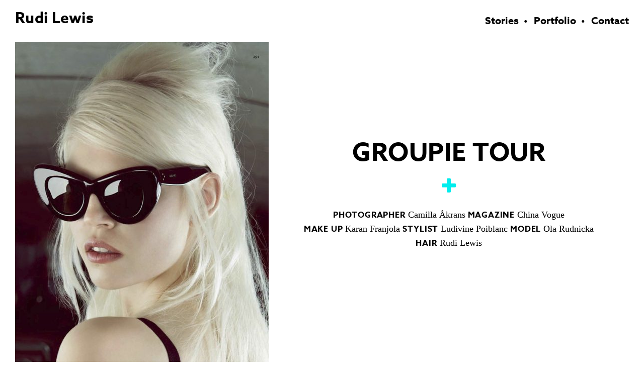

--- FILE ---
content_type: text/html; charset=UTF-8
request_url: https://rudilewis.com/archive/groupie-tour/
body_size: 4181
content:
<!doctype html><html><head><meta charset="UTF-8"><title>Groupie Tour | Rudi Lewis</title><meta name="title" content="Groupie Tour | Rudi Lewis"><meta name="description" content="Hair-Beauty-Fashion-Photography"><meta charset="UTF-8"><meta content="width=device-width, user-scalable=no" name="viewport"> <script src="https://use.typekit.net/tdb7ctr.js"></script> <script>try{Typekit.load({ async: true });}catch(e){}</script> <link data-optimized="1" rel="stylesheet" href="https://rudilewis.com/wp-content/litespeed/css/df76f4a61cea83a451932048f3919a56.css?ver=19a56"><link type="text/css" rel="stylesheet" href="//fast.fonts.net/cssapi/98ad1202-d6f1-48d4-b1a7-e887acf81045.css"/><link rel="profile" href="http://gmpg.org/xfn/11" /><link rel="pingback" href="https://rudilewis.com/xmlrpc.php" /><meta name='robots' content='max-image-preview:large' /><style>img:is([sizes="auto" i], [sizes^="auto," i]) { contain-intrinsic-size: 3000px 1500px }</style><link rel='dns-prefetch' href='//www.googletagmanager.com' /><link rel="alternate" type="application/rss+xml" title="Rudi Lewis &raquo; Feed" href="https://rudilewis.com/feed/" /><link data-optimized="1" rel='stylesheet' id='wp-block-library-css' href='https://rudilewis.com/wp-content/litespeed/css/9ff8d12b6249bfe65def8accef6474fa.css?ver=6b6cd' type='text/css' media='all' /><style id='classic-theme-styles-inline-css' type='text/css'>/*! This file is auto-generated */
.wp-block-button__link{color:#fff;background-color:#32373c;border-radius:9999px;box-shadow:none;text-decoration:none;padding:calc(.667em + 2px) calc(1.333em + 2px);font-size:1.125em}.wp-block-file__button{background:#32373c;color:#fff;text-decoration:none}</style><style id='global-styles-inline-css' type='text/css'>:root{--wp--preset--aspect-ratio--square: 1;--wp--preset--aspect-ratio--4-3: 4/3;--wp--preset--aspect-ratio--3-4: 3/4;--wp--preset--aspect-ratio--3-2: 3/2;--wp--preset--aspect-ratio--2-3: 2/3;--wp--preset--aspect-ratio--16-9: 16/9;--wp--preset--aspect-ratio--9-16: 9/16;--wp--preset--color--black: #000000;--wp--preset--color--cyan-bluish-gray: #abb8c3;--wp--preset--color--white: #ffffff;--wp--preset--color--pale-pink: #f78da7;--wp--preset--color--vivid-red: #cf2e2e;--wp--preset--color--luminous-vivid-orange: #ff6900;--wp--preset--color--luminous-vivid-amber: #fcb900;--wp--preset--color--light-green-cyan: #7bdcb5;--wp--preset--color--vivid-green-cyan: #00d084;--wp--preset--color--pale-cyan-blue: #8ed1fc;--wp--preset--color--vivid-cyan-blue: #0693e3;--wp--preset--color--vivid-purple: #9b51e0;--wp--preset--gradient--vivid-cyan-blue-to-vivid-purple: linear-gradient(135deg,rgba(6,147,227,1) 0%,rgb(155,81,224) 100%);--wp--preset--gradient--light-green-cyan-to-vivid-green-cyan: linear-gradient(135deg,rgb(122,220,180) 0%,rgb(0,208,130) 100%);--wp--preset--gradient--luminous-vivid-amber-to-luminous-vivid-orange: linear-gradient(135deg,rgba(252,185,0,1) 0%,rgba(255,105,0,1) 100%);--wp--preset--gradient--luminous-vivid-orange-to-vivid-red: linear-gradient(135deg,rgba(255,105,0,1) 0%,rgb(207,46,46) 100%);--wp--preset--gradient--very-light-gray-to-cyan-bluish-gray: linear-gradient(135deg,rgb(238,238,238) 0%,rgb(169,184,195) 100%);--wp--preset--gradient--cool-to-warm-spectrum: linear-gradient(135deg,rgb(74,234,220) 0%,rgb(151,120,209) 20%,rgb(207,42,186) 40%,rgb(238,44,130) 60%,rgb(251,105,98) 80%,rgb(254,248,76) 100%);--wp--preset--gradient--blush-light-purple: linear-gradient(135deg,rgb(255,206,236) 0%,rgb(152,150,240) 100%);--wp--preset--gradient--blush-bordeaux: linear-gradient(135deg,rgb(254,205,165) 0%,rgb(254,45,45) 50%,rgb(107,0,62) 100%);--wp--preset--gradient--luminous-dusk: linear-gradient(135deg,rgb(255,203,112) 0%,rgb(199,81,192) 50%,rgb(65,88,208) 100%);--wp--preset--gradient--pale-ocean: linear-gradient(135deg,rgb(255,245,203) 0%,rgb(182,227,212) 50%,rgb(51,167,181) 100%);--wp--preset--gradient--electric-grass: linear-gradient(135deg,rgb(202,248,128) 0%,rgb(113,206,126) 100%);--wp--preset--gradient--midnight: linear-gradient(135deg,rgb(2,3,129) 0%,rgb(40,116,252) 100%);--wp--preset--font-size--small: 13px;--wp--preset--font-size--medium: 20px;--wp--preset--font-size--large: 36px;--wp--preset--font-size--x-large: 42px;--wp--preset--spacing--20: 0.44rem;--wp--preset--spacing--30: 0.67rem;--wp--preset--spacing--40: 1rem;--wp--preset--spacing--50: 1.5rem;--wp--preset--spacing--60: 2.25rem;--wp--preset--spacing--70: 3.38rem;--wp--preset--spacing--80: 5.06rem;--wp--preset--shadow--natural: 6px 6px 9px rgba(0, 0, 0, 0.2);--wp--preset--shadow--deep: 12px 12px 50px rgba(0, 0, 0, 0.4);--wp--preset--shadow--sharp: 6px 6px 0px rgba(0, 0, 0, 0.2);--wp--preset--shadow--outlined: 6px 6px 0px -3px rgba(255, 255, 255, 1), 6px 6px rgba(0, 0, 0, 1);--wp--preset--shadow--crisp: 6px 6px 0px rgba(0, 0, 0, 1);}:where(.is-layout-flex){gap: 0.5em;}:where(.is-layout-grid){gap: 0.5em;}body .is-layout-flex{display: flex;}.is-layout-flex{flex-wrap: wrap;align-items: center;}.is-layout-flex > :is(*, div){margin: 0;}body .is-layout-grid{display: grid;}.is-layout-grid > :is(*, div){margin: 0;}:where(.wp-block-columns.is-layout-flex){gap: 2em;}:where(.wp-block-columns.is-layout-grid){gap: 2em;}:where(.wp-block-post-template.is-layout-flex){gap: 1.25em;}:where(.wp-block-post-template.is-layout-grid){gap: 1.25em;}.has-black-color{color: var(--wp--preset--color--black) !important;}.has-cyan-bluish-gray-color{color: var(--wp--preset--color--cyan-bluish-gray) !important;}.has-white-color{color: var(--wp--preset--color--white) !important;}.has-pale-pink-color{color: var(--wp--preset--color--pale-pink) !important;}.has-vivid-red-color{color: var(--wp--preset--color--vivid-red) !important;}.has-luminous-vivid-orange-color{color: var(--wp--preset--color--luminous-vivid-orange) !important;}.has-luminous-vivid-amber-color{color: var(--wp--preset--color--luminous-vivid-amber) !important;}.has-light-green-cyan-color{color: var(--wp--preset--color--light-green-cyan) !important;}.has-vivid-green-cyan-color{color: var(--wp--preset--color--vivid-green-cyan) !important;}.has-pale-cyan-blue-color{color: var(--wp--preset--color--pale-cyan-blue) !important;}.has-vivid-cyan-blue-color{color: var(--wp--preset--color--vivid-cyan-blue) !important;}.has-vivid-purple-color{color: var(--wp--preset--color--vivid-purple) !important;}.has-black-background-color{background-color: var(--wp--preset--color--black) !important;}.has-cyan-bluish-gray-background-color{background-color: var(--wp--preset--color--cyan-bluish-gray) !important;}.has-white-background-color{background-color: var(--wp--preset--color--white) !important;}.has-pale-pink-background-color{background-color: var(--wp--preset--color--pale-pink) !important;}.has-vivid-red-background-color{background-color: var(--wp--preset--color--vivid-red) !important;}.has-luminous-vivid-orange-background-color{background-color: var(--wp--preset--color--luminous-vivid-orange) !important;}.has-luminous-vivid-amber-background-color{background-color: var(--wp--preset--color--luminous-vivid-amber) !important;}.has-light-green-cyan-background-color{background-color: var(--wp--preset--color--light-green-cyan) !important;}.has-vivid-green-cyan-background-color{background-color: var(--wp--preset--color--vivid-green-cyan) !important;}.has-pale-cyan-blue-background-color{background-color: var(--wp--preset--color--pale-cyan-blue) !important;}.has-vivid-cyan-blue-background-color{background-color: var(--wp--preset--color--vivid-cyan-blue) !important;}.has-vivid-purple-background-color{background-color: var(--wp--preset--color--vivid-purple) !important;}.has-black-border-color{border-color: var(--wp--preset--color--black) !important;}.has-cyan-bluish-gray-border-color{border-color: var(--wp--preset--color--cyan-bluish-gray) !important;}.has-white-border-color{border-color: var(--wp--preset--color--white) !important;}.has-pale-pink-border-color{border-color: var(--wp--preset--color--pale-pink) !important;}.has-vivid-red-border-color{border-color: var(--wp--preset--color--vivid-red) !important;}.has-luminous-vivid-orange-border-color{border-color: var(--wp--preset--color--luminous-vivid-orange) !important;}.has-luminous-vivid-amber-border-color{border-color: var(--wp--preset--color--luminous-vivid-amber) !important;}.has-light-green-cyan-border-color{border-color: var(--wp--preset--color--light-green-cyan) !important;}.has-vivid-green-cyan-border-color{border-color: var(--wp--preset--color--vivid-green-cyan) !important;}.has-pale-cyan-blue-border-color{border-color: var(--wp--preset--color--pale-cyan-blue) !important;}.has-vivid-cyan-blue-border-color{border-color: var(--wp--preset--color--vivid-cyan-blue) !important;}.has-vivid-purple-border-color{border-color: var(--wp--preset--color--vivid-purple) !important;}.has-vivid-cyan-blue-to-vivid-purple-gradient-background{background: var(--wp--preset--gradient--vivid-cyan-blue-to-vivid-purple) !important;}.has-light-green-cyan-to-vivid-green-cyan-gradient-background{background: var(--wp--preset--gradient--light-green-cyan-to-vivid-green-cyan) !important;}.has-luminous-vivid-amber-to-luminous-vivid-orange-gradient-background{background: var(--wp--preset--gradient--luminous-vivid-amber-to-luminous-vivid-orange) !important;}.has-luminous-vivid-orange-to-vivid-red-gradient-background{background: var(--wp--preset--gradient--luminous-vivid-orange-to-vivid-red) !important;}.has-very-light-gray-to-cyan-bluish-gray-gradient-background{background: var(--wp--preset--gradient--very-light-gray-to-cyan-bluish-gray) !important;}.has-cool-to-warm-spectrum-gradient-background{background: var(--wp--preset--gradient--cool-to-warm-spectrum) !important;}.has-blush-light-purple-gradient-background{background: var(--wp--preset--gradient--blush-light-purple) !important;}.has-blush-bordeaux-gradient-background{background: var(--wp--preset--gradient--blush-bordeaux) !important;}.has-luminous-dusk-gradient-background{background: var(--wp--preset--gradient--luminous-dusk) !important;}.has-pale-ocean-gradient-background{background: var(--wp--preset--gradient--pale-ocean) !important;}.has-electric-grass-gradient-background{background: var(--wp--preset--gradient--electric-grass) !important;}.has-midnight-gradient-background{background: var(--wp--preset--gradient--midnight) !important;}.has-small-font-size{font-size: var(--wp--preset--font-size--small) !important;}.has-medium-font-size{font-size: var(--wp--preset--font-size--medium) !important;}.has-large-font-size{font-size: var(--wp--preset--font-size--large) !important;}.has-x-large-font-size{font-size: var(--wp--preset--font-size--x-large) !important;}
:where(.wp-block-post-template.is-layout-flex){gap: 1.25em;}:where(.wp-block-post-template.is-layout-grid){gap: 1.25em;}
:where(.wp-block-columns.is-layout-flex){gap: 2em;}:where(.wp-block-columns.is-layout-grid){gap: 2em;}
:root :where(.wp-block-pullquote){font-size: 1.5em;line-height: 1.6;}</style><link data-optimized="1" rel='stylesheet' id='style-vars-css' href='https://rudilewis.com/wp-content/litespeed/css/d65d27d0ec5a0a97d7c8460855a190ee.css?ver=190ee' type='text/css' media='all' /><link data-optimized="1" rel='stylesheet' id='style-css' href='https://rudilewis.com/wp-content/litespeed/css/453170f3f601d389b236164484f3cf31.css?ver=94a0f' type='text/css' media='all' /> <script type="text/javascript" src="https://rudilewis.com/wp-includes/js/jquery/jquery.min.js?ver=3.7.1" id="jquery-core-js"></script> <script type="text/javascript" src="https://rudilewis.com/wp-includes/js/jquery/jquery-migrate.min.js?ver=3.4.1" id="jquery-migrate-js"></script> 
 <script type="text/javascript" src="https://www.googletagmanager.com/gtag/js?id=GT-NN6ZTCZ" id="google_gtagjs-js" async></script> <script type="text/javascript" id="google_gtagjs-js-after">/*  */
window.dataLayer = window.dataLayer || [];function gtag(){dataLayer.push(arguments);}
gtag("set","linker",{"domains":["rudilewis.com"]});
gtag("js", new Date());
gtag("set", "developer_id.dZTNiMT", true);
gtag("config", "GT-NN6ZTCZ");
/*  */</script> <link rel="https://api.w.org/" href="https://rudilewis.com/wp-json/" /><link rel="EditURI" type="application/rsd+xml" title="RSD" href="https://rudilewis.com/xmlrpc.php?rsd" /><meta name="generator" content="WordPress 6.8.3" /><link rel="canonical" href="https://rudilewis.com/archive/groupie-tour/" /><link rel='shortlink' href='https://rudilewis.com/?p=834' /><link rel="alternate" title="oEmbed (JSON)" type="application/json+oembed" href="https://rudilewis.com/wp-json/oembed/1.0/embed?url=https%3A%2F%2Frudilewis.com%2Farchive%2Fgroupie-tour%2F" /><link rel="alternate" title="oEmbed (XML)" type="text/xml+oembed" href="https://rudilewis.com/wp-json/oembed/1.0/embed?url=https%3A%2F%2Frudilewis.com%2Farchive%2Fgroupie-tour%2F&#038;format=xml" /><meta name="generator" content="Site Kit by Google 1.165.0" /></head><body class="wp-singular rl_archive-template-default single single-rl_archive postid-834 wp-theme-rudilewis"><div id="wrapper"><header id="header" role="banner" class="clearfix"><h1><a href="https://rudilewis.com/" title="Rudi Lewis" rel="home">Rudi Lewis</a></h1><nav id="nav" role="navigation">
<img id="icon-menu" src="https://rudilewis.com/wp-content/themes/rudilewis/images/icon-menu.svg" alt="mobile menu icon"><div class="menu-menu-1-container"><ul id="menu-menu-1" class="menu"><li id="menu-item-28" class="menu-item menu-item-type-post_type menu-item-object-page menu-item-home menu-item-28"><a href="https://rudilewis.com/">Stories</a></li><li id="menu-item-175" class="menu-item menu-item-type-post_type_archive menu-item-object-rl_portfolio menu-item-175"><a href="https://rudilewis.com/portfolio/">Portfolio</a></li><li id="menu-item-27" class="menu-item menu-item-type-post_type menu-item-object-page menu-item-27"><a href="https://rudilewis.com/about/">Contact</a></li></ul></div></nav></header><article class="content-negmarg masonry" id="post-834"><div class="grid-sizer"></div><div class="top-part clearfix bottom">
<img
loading="lazy"
class="top-portrait"
src="https://rudilewis.com/wp-content/uploads/2016/04/10-1-504x650.jpg.webp"
srcset="https://rudilewis.com/wp-content/uploads/2016/04/10-1-504x650.jpg 1x, https://rudilewis.com/wp-content/uploads/2016/04/10-1-1008x1300.jpg 2x"
alt=""
><section class="text"><h1 class="entry-title">Groupie Tour</h1><h3></h3><p class="center"><i class="fa fa-2x fa-plus green" aria-hidden="true"></i></p><p class="center"> <strong>Photographer</strong>&nbsp;<a class="regular" href="https://rudilewis.com/archive/#camillaakrans" title="Camilla&nbsp;Åkrans">Camilla&nbsp;Åkrans</a> <strong>Magazine</strong>&nbsp;<a class="regular" href="https://rudilewis.com/archive/#china-vogue" title="China&nbsp;Vogue">China&nbsp;Vogue</a> <strong>Make&nbsp;Up</strong>&nbsp;<a class="regular" href="https://rudilewis.com/archive/#karan-franjola" title="Karan&nbsp;Franjola">Karan&nbsp;Franjola</a> <strong>Stylist</strong>&nbsp;<a class="regular" href="https://rudilewis.com/archive/#ludivine-poiblanc" title="Ludivine&nbsp;Poiblanc">Ludivine&nbsp;Poiblanc</a> <strong>Model</strong>&nbsp;<a class="regular" href="https://rudilewis.com/archive/#ola-rudnicka" title="Ola&nbsp;Rudnicka">Ola&nbsp;Rudnicka</a> <strong>Hair</strong>&nbsp;<a class="regular" href="https://rudilewis.com/archive/#rudi-lewis" title="Rudi&nbsp;Lewis">Rudi&nbsp;Lewis</a></p></section></div>
<img
loading="lazy"
class="block portrait"
src="https://rudilewis.com/wp-content/uploads/2016/04/3-2-396x516.jpg.webp"
srcset="https://rudilewis.com/wp-content/uploads/2016/04/3-2-396x516.jpg 1x, https://rudilewis.com/wp-content/uploads/2016/04/3-2-792x1032.jpg 2x"
alt=""
>
<img
loading="lazy"
class="block portrait"
src="https://rudilewis.com/wp-content/uploads/2016/04/1bis-396x511.jpg.webp"
srcset="https://rudilewis.com/wp-content/uploads/2016/04/1bis-396x511.jpg 1x, https://rudilewis.com/wp-content/uploads/2016/04/1bis-792x1022.jpg 2x"
alt=""
>
<img
loading="lazy"
class="block landscape"
src="https://rudilewis.com/wp-content/uploads/2016/04/1-2-807x515.jpg.webp"
srcset="https://rudilewis.com/wp-content/uploads/2016/04/1-2-807x515.jpg 1x, https://rudilewis.com/wp-content/uploads/2016/04/1-2-1614x1030.jpg 2x"
alt=""
>
<img
loading="lazy"
class="block portrait"
src="https://rudilewis.com/wp-content/uploads/2016/04/2-2-396x518.jpg.webp"
srcset="https://rudilewis.com/wp-content/uploads/2016/04/2-2-396x518.jpg 1x, https://rudilewis.com/wp-content/uploads/2016/04/2-2-792x1037.jpg 2x"
alt=""
>
<img
loading="lazy"
class="block landscape"
src="https://rudilewis.com/wp-content/uploads/2016/04/4-1-807x520.jpg.webp"
srcset="https://rudilewis.com/wp-content/uploads/2016/04/4-1-807x520.jpg 1x, https://rudilewis.com/wp-content/uploads/2016/04/4-1-1614x1040.jpg 2x"
alt=""
>
<img
loading="lazy"
class="block portrait"
src="https://rudilewis.com/wp-content/uploads/2016/04/5-1-396x517.jpg.webp"
srcset="https://rudilewis.com/wp-content/uploads/2016/04/5-1-396x517.jpg 1x, https://rudilewis.com/wp-content/uploads/2016/04/5-1-792x1033.jpg 2x"
alt=""
>
<img
loading="lazy"
class="block portrait"
src="https://rudilewis.com/wp-content/uploads/2016/04/6-1-396x513.jpg.webp"
srcset="https://rudilewis.com/wp-content/uploads/2016/04/6-1-396x513.jpg 1x, https://rudilewis.com/wp-content/uploads/2016/04/6-1-792x1026.jpg 2x"
alt=""
>
<img
loading="lazy"
class="block portrait"
src="https://rudilewis.com/wp-content/uploads/2016/04/7-1-396x515.jpg.webp"
srcset="https://rudilewis.com/wp-content/uploads/2016/04/7-1-396x515.jpg 1x, https://rudilewis.com/wp-content/uploads/2016/04/7-1-792x1030.jpg 2x"
alt=""
>
<img
loading="lazy"
class="block portrait"
src="https://rudilewis.com/wp-content/uploads/2016/04/8-1-396x517.jpg.webp"
srcset="https://rudilewis.com/wp-content/uploads/2016/04/8-1-396x517.jpg 1x, https://rudilewis.com/wp-content/uploads/2016/04/8-1-792x1034.jpg 2x"
alt=""
>
<img
loading="lazy"
class="block portrait"
src="https://rudilewis.com/wp-content/uploads/2016/04/9-1-396x514.jpg.webp"
srcset="https://rudilewis.com/wp-content/uploads/2016/04/9-1-396x514.jpg 1x, https://rudilewis.com/wp-content/uploads/2016/04/9-1-792x1028.jpg 2x"
alt=""
>
<img
loading="lazy"
class="block landscape"
src="https://rudilewis.com/wp-content/uploads/2016/04/11-1-807x518.jpg.webp"
srcset="https://rudilewis.com/wp-content/uploads/2016/04/11-1-807x518.jpg 1x, https://rudilewis.com/wp-content/uploads/2016/04/11-1-1614x1036.jpg 2x"
alt=""
><div class="portrait"></div>
<br class="clear"></article><footer id="footer" class="source-org vcard copyright" role="contentinfo">
<small>&copy;2026 Rudi Lewis</small></footer></div> <script type="speculationrules">{"prefetch":[{"source":"document","where":{"and":[{"href_matches":"\/*"},{"not":{"href_matches":["\/wp-*.php","\/wp-admin\/*","\/wp-content\/uploads\/*","\/wp-content\/*","\/wp-content\/plugins\/*","\/wp-content\/themes\/rudilewis\/*","\/*\\?(.+)"]}},{"not":{"selector_matches":"a[rel~=\"nofollow\"]"}},{"not":{"selector_matches":".no-prefetch, .no-prefetch a"}}]},"eagerness":"conservative"}]}</script> <script type="text/javascript" src="https://rudilewis.com/wp-content/themes/rudilewis/js/script.js?ver=6.8.3" id="rudi-js-js"></script> <script type="text/javascript" src="https://rudilewis.com/wp-content/themes/rudilewis/js/plugins.js?ver=6.8.3" id="rudi-plugins-js"></script> </body></html>
<!-- Page optimized by LiteSpeed Cache @2026-01-25 04:27:53 -->

<!-- Page cached by LiteSpeed Cache 7.6.2 on 2026-01-25 04:27:53 -->

--- FILE ---
content_type: text/css
request_url: https://rudilewis.com/wp-content/litespeed/css/453170f3f601d389b236164484f3cf31.css?ver=94a0f
body_size: 2772
content:
a,hr{padding:0}a,button,input,select,textarea{margin:0}article,aside,details,figure,footer,header,hr,nav,section,summary{display:block}abbr,address,article,aside,audio,b,blockquote,body,body div,caption,cite,code,dd,del,details,dfn,dl,dt,em,fieldset,figure,footer,form,h1,h2,h3,h4,h5,h6,header,html,i,iframe,img,ins,kbd,label,legend,li,mark,menu,nav,object,ol,p,pre,q,samp,section,small,span,strong,sub,summary,sup,table,tbody,td,tfoot,th,thead,time,tr,ul,var,video{margin:0;padding:0;border:0;font-size:100%;font-weight:400;vertical-align:baseline;background:0 0}input[type=checkbox],th{vertical-align:bottom}html{font-size:10px;box-sizing:border-box;overflow-y:scroll}*,:after,:before{box-sizing:inherit}embed,img,object{max-width:100%}ul{list-style:none}blockquote,q{quotes:none}blockquote:after,blockquote:before,q:after,q:before{content:'';content:none}a{font-size:100%;vertical-align:baseline;background:0 0}del{text-decoration:line-through}abbr[title],dfn[title]{border-bottom:1px dotted #000;cursor:help}th{font-weight:700}td{font-weight:400;vertical-align:top}hr{height:1px;border:0;border-top:1px solid #ccc;margin:1em 0}input,select{vertical-align:middle}pre{white-space:pre;white-space:pre-wrap;white-space:pre-line;word-wrap:break-word}input[type=radio]{vertical-align:text-bottom}.ie7 input[type=checkbox]{vertical-align:baseline}.ie6 input{vertical-align:text-bottom}input,select,textarea{font:99% sans-serif}table{border-collapse:collapse;border-spacing:0;font:100%}small{font-size:85%}strong{font-weight:700}td,td img{vertical-align:top}sub,sup{font-size:75%;line-height:0;position:relative}sup{top:-.5em}sub{bottom:-.25em}code,kbd,pre,samp{font-family:monospace,sans-serif}.clickable,button,input[type=button],input[type=file],input[type=submit],label{cursor:pointer}button,input[type=button]{width:auto;overflow:visible}.ie7 img{-ms-interpolation-mode:bicubic}.clearfix:after,.clearfix:before{content:"\0020";display:block;height:0;overflow:hidden}.clearfix:after{clear:both}.clearfix{zoom:1}ins,mark{background-color:#fcd700;color:#000}::-moz-selection{background:#fcd700;color:#fff;text-shadow:none}::selection{background:#fcd700;color:#fff;text-shadow:none}a:link{-webkit-tap-highlight-color:#fcd700}ins{text-decoration:none}mark{font-style:italic;font-weight:700}input:-moz-placeholder{color:#a9a9a9}textarea:-moz-placeholder{color:#a9a9a9}.aligncenter{display:block;margin:0 auto}.alignleft{display:block;float:left}.alignright{display:block;float:right}.clear{display:block;clear:both}.pointer{cursor:pointer}.white{color:#fff;text-shadow:0 0 1rem rgb(0 0 0 / .2)}.black{color:#000;text-shadow:0 0 1rem rgb(255 255 255 / .2)}.hide{display:none!important}a.regular{text-transform:inherit;font-family:inherit;font-style:inherit;font-weight:inherit;font-size:inherit;letter-spacing:inherit}p.center{text-align:center}h1,h2,h3{font-family:"azo-sans-web",sans-serif;font-style:normal;font-weight:700;font-size:5rem;line-height:1.1em;text-align:center;text-transform:uppercase;letter-spacing:.01em}h2{font-size:4rem}h2.medium{font-size:3rem}h2.small{font-size:1.8rem}h3{font-size:1.62rem}p{font-family:'Helvetica W01';font-weight:200;font-style:normal;font-size:1.8rem;line-height:1.5em;margin-bottom:1.3em}p strong,p b,p a{font-family:"azo-sans-web",sans-serif;font-style:normal;font-weight:700;font-size:.9em;text-transform:uppercase;letter-spacing:.05em}a{color:#000;text-decoration:none}#wrapper{max-width:126rem;margin:2rem auto;padding:0 2rem}#header{margin:2rem 0 2rem 0}#header h1{float:left;font-size:3rem;text-transform:none}#icon-menu{display:none}#header nav{float:right;margin-top:.7rem}nav ul li,.category-nav li{font-family:"azo-sans-web",sans-serif;font-style:normal;font-weight:700;display:inline-block;font-size:2rem;list-style:disc;margin:0}nav ul li:before,.category-nav>li:before{content:"•";padding-right:1.2rem;margin-left:1rem}nav ul li:first-child:before,.category-nav li:first-child:before{content:""}nav ul li a:hover,.category-nav li a:hover{text-decoration:underline}.content-negmarg{margin:-.8rem}.top-banner{display:flex;align-items:center;border:.8rem solid #fff;width:100%;background-color:#f5f5f5}.top-banner .text{padding:3rem;margin:0 auto;max-width:50rem}.top-banner .text h3{margin-bottom:5rem}.flex{display:flex;flex-wrap:wrap}.block{position:relative;box-sizing:border-box;border:.8rem solid #fff}.block img{display:block;max-width:none}.post-type-archive-rl_portfolio .block{cursor:pointer}.post-type-archive-rl_portfolio .block:hover img{-webkit-transform:none;transform:none}.block.image-text .text,.block.image-text-top .text,.block.image-text-bottom .text{opacity:0;position:absolute;left:0;right:0;top:0;bottom:0;-o-transition:.5s;-ms-transition:.5s;-moz-transition:.5s;-webkit-transition:.5s;transition:.5s;background-color:rgb(0 0 0 / .5)}.block.image-text:hover .text,.block.image-text-top:hover .text,.block.image-text-bottom:hover .text{opacity:1}.block.image-text .text h2,.block.image-text-top .text h2,.block.image-text-bottom .text h2{position:absolute;left:0;right:0;top:50%;transform:translateY(-50%);margin:0;padding:2rem}h2{margin:2rem}.block.text-before,.block.text-after{display:flex;width:50rem}.block.text-before{flex-direction:row-reverse}.block.text-before img,.block.text-after img{display:block;flex-shrink:0}.block.text-before .text,.block.text-after .text{display:flex;flex-direction:column;justify-content:space-around;position:relative;width:auto;margin:0;flex-grow:1}.block.text-before .text.light,.block.text-after .text.light{background-color:#f5f5f5}.block.text-before .text.dark,.block.text-after .text.dark{background-color:#1e1e1e;color:#fff}.block.text-before .text.white,.block.text-after .text.white{background-color:#fff;color:#fff}.instagram .text{position:absolute;left:2rem;right:2rem;bottom:3rem;margin:0}.instagram .icon-instagram{position:absolute;bottom:0rem;left:0rem}.instagram p{position:relative;font-size:1.8rem;line-height:1.1em;margin-left:6rem}.top-part{display:flex;align-items:center;border:.8rem solid #fff;width:100%}.top-part.left{flex-direction:row-reverse}.top-part>img,.top-part>div{flex-shrink:0;-webkit-align-self:flex-start;align-self:flex-start;margin:1rem 0 1rem 0}.top-part>div img{margin:0 0 .8rem 0}.top-square{width:49%;height:auto}.top-landscape{width:55%;height:auto}.top-part .text{margin:0 4rem 2rem 4rem}.text h1{margin-bottom:2rem}.text h3{margin-bottom:2rem}.grid-sizer{width:16.666%}.block.portrait{width:33.3%}.block.square{width:50%}.block.landscape{width:66.6%}.more-images .image{display:inline-block;margin:.8rem;padding:0}.more-images .image.tall{max-width:45%}.category-nav{position:relative;margin:0 0 3rem 0}.category-nav ul.children{display:none;position:absolute;left:0;right:0;margin:2rem 0;-webkit-column-count:4;-moz-column-count:4;column-count:4}.category-nav .children li{display:block;float:none}nav ul li:first-child:before,.category-nav li:first-child:before{content:"";padding-right:0;margin-left:0}.block .text.top{top:2rem}.slideshow{display:none;position:fixed;top:0;left:0;right:0;bottom:0;background-color:rgb(0 0 0 / .9)}.slideshow .owl-carousel{position:absolute;top:50%;bottom:10%;-ms-transform:translateY(-50%);-webkit-transform:translateY(-50%);transform:translateY(-50%);height:65rem;padding:0 8rem}.slideshow .slide{display:flex;align-items:flex-start}.slideshow .close{position:absolute;top:5rem;right:5rem;cursor:pointer;z-index:1500;font-size:2rem;color:#fff;text-shadow:0 0 2rem rgb(0 0 0 / .2)}.page-template-default article{margin:3rem 0}footer{padding:.8rem 0 2rem 0}footer small{font-family:'Helvetica W01';font-weight:200;font-style:normal;font-size:1.1rem;line-height:1.3em}.owl-carousel .animated{-webkit-animation-duration:1000ms;animation-duration:1000ms;-webkit-animation-fill-mode:both;animation-fill-mode:both}.owl-carousel .owl-animated-in{z-index:0}.owl-carousel .owl-animated-out{z-index:1}.owl-carousel .fadeOut{-webkit-animation-name:fadeOut;animation-name:fadeOut}@-webkit-keyframes fadeOut{0%{opacity:1}100%{opacity:0}}@keyframes fadeOut{0%{opacity:1}100%{opacity:0}}.owl-height{-webkit-transition:height 500ms ease-in-out;-moz-transition:height 500ms ease-in-out;-ms-transition:height 500ms ease-in-out;-o-transition:height 500ms ease-in-out;transition:height 500ms ease-in-out}.owl-carousel{display:block;width:100%;-webkit-tap-highlight-color:#fff0;position:relative;z-index:1}.owl-carousel .owl-stage{position:relative;-ms-touch-action:pan-Y}.owl-carousel .owl-stage:after{content:".";display:block;clear:both;visibility:hidden;line-height:0;height:0}.owl-carousel .owl-stage-outer{position:relative;overflow:hidden;-webkit-transform:translate3d(0,0,0)}.owl-carousel .owl-controls .owl-nav .owl-prev,.owl-carousel .owl-controls .owl-nav .owl-next,.owl-carousel .owl-controls .owl-dot{cursor:pointer;cursor:hand;-webkit-user-select:none;-khtml-user-select:none;-moz-user-select:none;-ms-user-select:none;user-select:none}.owl-carousel.owl-loaded{display:block}.owl-carousel.owl-loading{opacity:0;display:block}.owl-carousel.owl-hidden{opacity:0}.owl-carousel .owl-refresh .owl-item{display:none}.owl-carousel .owl-item{opacity:0;transition:opacity 0.5s;position:relative;min-height:1px;float:left;-webkit-backface-visibility:hidden;-webkit-tap-highlight-color:#fff0;-webkit-touch-callout:none;-webkit-user-select:none;-moz-user-select:none;-ms-user-select:none;user-select:none;max-width:100vw}.owl-carousel .owl-item.center{opacity:1}.owl-carousel .owl-item img{display:block;height:auto;max-width:100%;-webkit-transform-style:preserve-3d}.owl-carousel .owl-item img.portrait{max-width:50vw}.owl-carousel.owl-text-select-on .owl-item{-webkit-user-select:auto;-moz-user-select:auto;-ms-user-select:auto;user-select:auto}.owl-carousel .owl-grab{cursor:move;cursor:-webkit-grab;cursor:-o-grab;cursor:-ms-grab;cursor:grab}.owl-nav{position:absolute;top:50%;left:10rem;right:10rem;bottom:50%;z-index:1500;font-size:2rem;color:#fff;text-shadow:0 0 2rem rgb(0 0 0 / .2)}.owl-nav .owl-prev{position:absolute;left:-5rem;cursor:pointer}.owl-nav .owl-next{position:absolute;right:-5rem;cursor:pointer}.no-js .owl-carousel{display:block}.owl-carousel .owl-item .owl-lazy{opacity:0;-webkit-transition:opacity 400ms ease;-moz-transition:opacity 400ms ease;-ms-transition:opacity 400ms ease;-o-transition:opacity 400ms ease;transition:opacity 400ms ease}.owl-carousel .owl-item img{transform-style:preserve-3d}@media screen and (max-width:1000px){.slideshow .owl-carousel{padding:0 1rem}}@media screen and (max-width:780px){.text,.top-part .text{margin-top:2rem}.top-banner .img-wrap{max-width:100%}.top-banner h1{font-size:3.5rem}.top-banner .icon-play{display:none}.top-banner .text{margin:0 auto}.top-banner .text h3{margin-bottom:1rem}.top-part{display:block}.top-part img{margin:1rem auto 1rem auto;display:block}.top-landscape{position:relative!important;display:block;float:none!important;width:100%!important}}@media screen and (max-width:660px){.top-banner{flex-direction:column}.img-wrap img{height:auto;max-width:100%}}@media screen and (max-width:540px){html{font-size:9px}h1{font-size:4.2rem}#header{position:relative;margin:2rem 0 1.3rem 0}#header h1{font-size:3.5rem}#nav{position:absolute;width:100%}#icon-menu{display:block;float:right;cursor:pointer;pointer-events:auto}.menu-menu-1-container{display:none;position:absolute;width:100%;background-color:#fff;top:4.5rem;padding:0 0 100vh 0;z-index:1000}nav ul li{display:block;padding:.8rem 0;font-size:3.5rem}nav ul li::before{content:"";padding-right:0;margin-left:0}.block,.block img,.text,.top-part,iframe,img.top-landscape,.block.text-before,.block.text-after,.category-nav li{position:relative!important;display:block;float:none!important;width:100%!important}.text{margin:0!important}.top-part .text{padding-top:2rem}.block img{height:auto}.post-type-archive-rl_archive .block img{width:50%!important;height:50%!important}.post-type-archive-rl_archive img.owl-lazy{width:100%!important;height:auto!important;margin-top:.5rem}.block:hover img{-webkit-transform:none;transform:none}.block .text{background-color:#1e1e1e!important;color:white!important;margin:0!important;padding:.5rem 0!important;opacity:1!important}.block .text h2{position:static!important;transform:none!important;margin:0!important;padding:2rem!important}nav ul li::before,.category-nav li::before{content:"";padding-right:0;margin-left:0}.category-nav ul.children{position:relative;margin:1rem 0 3rem;max-height:50vh;width:100%;overflow:scroll;-webkit-column-count:auto;-moz-column-count:auto;column-count:auto}.category-nav ul.children li{font-size:2rem}.category-nav ul.children li a{margin:0}.category-nav li.cat-item{font-size:2.8rem}.category-nav li.cat-item a{margin:.5rem 0;display:block}.top-banner h1,h2{font-size:3rem}.top-square{width:100%}}

--- FILE ---
content_type: image/svg+xml
request_url: https://rudilewis.com/wp-content/themes/rudilewis/images/icon-menu.svg
body_size: -79
content:
<?xml version="1.0" encoding="utf-8"?>
<!-- Generator: Adobe Illustrator 15.0.0, SVG Export Plug-In  -->
<!DOCTYPE svg PUBLIC "-//W3C//DTD SVG 1.1//EN" "http://www.w3.org/Graphics/SVG/1.1/DTD/svg11.dtd" [
	<!ENTITY ns_flows "http://ns.adobe.com/Flows/1.0/">
]>
<svg version="1.1"
	 xmlns="http://www.w3.org/2000/svg" xmlns:xlink="http://www.w3.org/1999/xlink" xmlns:a="http://ns.adobe.com/AdobeSVGViewerExtensions/3.0/"
	 x="0px" y="0px" width="25px" height="26px" viewBox="0 -0.405 25 26" enable-background="new 0 -0.405 25 26"
	 xml:space="preserve">
<defs>
</defs>
<rect y="19.52" fill="#231F20" width="24.958" height="5.48"/>
<rect y="9.76" fill="#231F20" width="24.958" height="5.48"/>
<rect fill="#231F20" width="24.958" height="5.481"/>
</svg>


--- FILE ---
content_type: text/javascript
request_url: https://rudilewis.com/wp-content/themes/rudilewis/js/script.js?ver=6.8.3
body_size: 1245
content:
jQuery(document).ready(function($) {
	
	if(window.location.hash) { // Om ankarlänk
		console.log('Anchor: ' + window.location.hash);
		$(".content-negmarg .block").hide();
		$(".content-negmarg .block." + window.location.hash.substr(1)).show();
	} 
	
	if ($(window).width() > 540 ) { //Ej mobil
	
		// init Masonry
		var $grid = $('.masonry').masonry({
			// options
			// columnWidth: '.grid-sizer',
			percentPosition: true,
			//itemSelector: '.block',
			columnWidth: '.grid-sizer'
		});
		// layout Masonry after each image loads
		$grid.imagesLoaded().progress( function() {
			$grid.masonry('layout');
		});
		
		//Visa bildspel på portfolio-sidan
		$(".post-type-archive .block").click(function() {
			console.log('.post-type-archive .block clicked');
			console.log($(this).attr("data-id"));
			var id_string = '#' + $(this).attr("data-id");
			var slideNo =  $(this).attr("data-pos");
			console.log("Startar på: " + slideNo);
			$(id_string).show();
			//if()  $('#myCarousel').trigger('to.owl.carousel', 3)

			var owl = $(id_string + ' .owl-carousel');
			if ( !$(id_string + ' .owl-carousel').hasClass('owl-loaded') ) {
				console.log('Skapar Owl: ' + id_string);
				owl.owlCarousel({
					nav: true,
					center: true,
					startPosition: slideNo,
					items:1,
					lazyLoad: true,
					loop: true,
					autoWidth: true,
					margin: 0,
					//margin: 100,
					navText: ['<i class="fa fa-chevron-left" aria-hidden="true"></i>','<i class="fa fa-chevron-right" aria-hidden="true"></i>']
				});
				setTimeout(function(){ 
					owl.trigger('refresh.owl.carousel');
				}, 300);
				
			} else {
				console.log('Owl fanns, gå till: ' + slideNo);
				owl.trigger('to.owl.carousel', [slideNo]);
			}			
			
		});

		$(".close").click(function() {
			console.log("close");
			//$('.slideshow').hide();
			$(this).parent().trigger('destroy.owl.carousel').removeClass('owl-carousel owl-loaded');
			$(this).parent().find('.owl-stage-outer').children().unwrap();
			$(this).parent().hide();
		});
		
	} else { //Mobil
		
		//Visa bildspel på portfolio-sidan
		$(".post-type-archive-rl_archive .block").click(function() {
			//console.log($(this).attr("data-id"));
			var thisElem = $(this);
			var id_string = '#' + $(this).attr("data-id");
			//var hr = "<hr>";
			
			$(id_string + ' img').each(function( index ) {
				console.log(index + ": " + $(this).attr('data-src'));
				// Remove and reattach #myDiv1's paragraph
				$(this).attr("src", $(this).attr("data-src"));
				var myImg = $(this).remove();
				myImg.appendTo(thisElem);
			});
			
			thisElem.append('<hr class="divider">');
			
		});		
	}

	//Toggle menu	
	$("#icon-menu").click(function() {
		$(this).toggleClass("on");
		$(".menu-menu-1-container").slideToggle('fast');
		//content-negmarg
	});
	
	//Meny på arkivsidor
	$(".category-nav > li > a").click(function(event) {
		console.log('klickat på .category-nav > li > a');
		event.preventDefault();
		/*$('ul.children').hide();
		$(".category-nav > li > a").removeClass('green');
		$(this).addClass('green');
		$(this).next().fadeIn();*/		
		
		//Toggla bara en i taget
		/*
		$(".category-nav > li > a").removeClass('green');
		
		if($(this).hasClass('active')){
			$(this).removeClass('green active');
		} else {
			$(this).addClass('green active');
		}*/

		$(".category-nav > li > a").removeClass('green');
		$(this).toggleClass('green');
		
		//Fäll in alla utfällda
		$('.category-nav ul.children').slideUp();
		$(".content-negmarg").css("margin-top", 0);
		
		var submenu = $(this).next();
		
		if(submenu.hasClass('expanded')){
			submenu.removeClass('expanded');
			$(this).removeClass('green');
			/*$(this).next().slideUp({
				duration: 'slow', 
				queue: false,
				complete: function () {
					if ($(window).width() > 540 ) { //Ej mobil
						var height = $(this).height() + 40;
						console.log(height);
						$(".content-negmarg").css("margin-top", 0);
					}
				}	
			});	*/		
			
		} else {
			submenu.addClass('expanded');
			
			$(this).next().slideDown({
				duration: 'slow', 
				queue: false,
				complete: function () {
					if ($(window).width() > 540 ) { //Ej mobil
						var height = $(this).height() + 40;
						console.log(height);
						$(".content-negmarg").css("margin-top", height + "px");
					}
				}	
			});
			
		}
		
	});
	
	$("ul.children a").click(function(event) {
		console.log('klickat på ul.children a');
		event.preventDefault();
		$('.category-nav > li > a').removeClass('green');
		//console.log($(this).attr("href") + " clicked");
		
		$('ul.children').delay(100).slideUp();
		$(".content-negmarg").css("margin-top", 0);
		
		var href = $(this).attr("href");
		href = href.slice(0,-1);
		href = href.substr(href.lastIndexOf('/') + 1);
		$(".content-negmarg .block").hide();
		$(".content-negmarg .block." + href).show();
	});
	
	$(".category-nav.rl_portfolio li").click(function(event) {
		console.log('klickat på .category-nav.rl_portfolio li');
		//console.log($(this).attr("href") + " clicked");
		$(".category-nav.rl_portfolio li").removeClass('green');
		$(this).addClass('green');
		var href = $(this).attr("href");
		$(".content-negmarg .block").addClass('hide');
		$(".content-negmarg .block." + href).removeClass('hide');
	});

	$('.more-images .image img').each(function(){
		var image = $(this);
		//console.log('image' + image.height());
		var cls = "";
		if (image.height() < image.width()) {
			cls = 'wide';
        } else {
            cls = 'tall';
        }
		$(this).parent().addClass(cls);
	});

});





